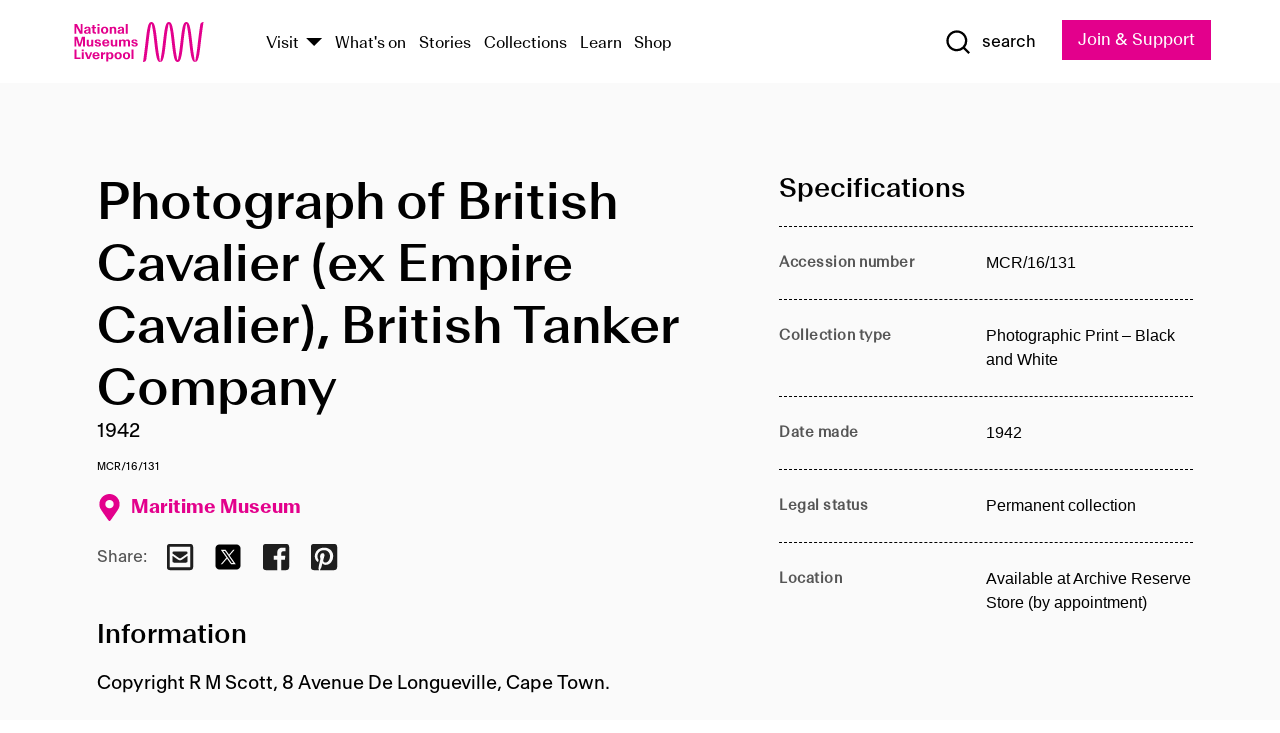

--- FILE ---
content_type: text/html; charset=utf-8
request_url: https://www.liverpoolmuseums.org.uk/artifact/photograph-of-british-cavalier-ex-empire-cavalier-british-tanker-company-0
body_size: 4823
content:
<!DOCTYPE html><html><head><meta charSet="utf-8"/><meta name="viewport" content="width=device-width"/><title>Photograph of British Cavalier (ex Empire Cavalier), British Tanker Company | National Museums Liverpool</title><meta name="title" content="Photograph of British Cavalier (ex Empire Cavalier), British Tanker Company | National Museums Liverpool"/><meta name="description" content="Copyright R M Scott, 8 Avenue De Longueville, Cape Town."/><meta name="url" content="https://www.liverpoolmuseums.org.uk/artifact/photograph-of-british-cavalier-ex-empire-cavalier-british-tanker-company-0"/><meta property="og:site_name" content="National Museums Liverpool"/><meta property="og:type" content="Artifact"/><meta property="og:url" content="https://www.liverpoolmuseums.org.uk/artifact/photograph-of-british-cavalier-ex-empire-cavalier-british-tanker-company-0"/><meta property="og:title" content="Photograph of British Cavalier (ex Empire Cavalier), British Tanker Company"/><meta property="og:description" content="Copyright R M Scott, 8 Avenue De Longueville, Cape Town."/><meta name="twitter:card" content="summary"/><meta name="twitter:title" content="Photograph of British Cavalier (ex Empire Cavalier), British Tanker Company"/><meta name="twitter:site" content="@NML_Muse"/><meta name="twitter:description" content="Copyright R M Scott, 8 Avenue De Longueville, Cape Town."/><meta name="twitter:url" content="https://content.liverpoolmuseums.org.uk/artifact/photograph-of-british-cavalier-ex-empire-cavalier-british-tanker-company-0"/><meta property="og:image" content="https://www.liverpoolmuseums.org.uk/static/media/nml-rhodamine-large.jpg"/><meta property="twitter:image" content="https://www.liverpoolmuseums.org.uk/static/media/nml-rhodamine-square.jpg"/><meta name="next-head-count" content="18"/><script src="https://code.jquery.com/jquery-3.5.1.min.js" integrity="sha256-9/aliU8dGd2tb6OSsuzixeV4y/faTqgFtohetphbbj0=" crossorigin="anonymous"></script><script>
              (function(h,o,t,j,a,r){
              h.hj=h.hj||function(){(h.hj.q=h.hj.q||[]).push(arguments)};
              h._hjSettings={hjid:3219582,hjsv:6};
              a=o.getElementsByTagName('head')[0];
              r=o.createElement('script');r.async=1;
              r.src=t+h._hjSettings.hjid+j+h._hjSettings.hjsv;
              a.appendChild(r);
              })(window,document,'https://static.hotjar.com/c/hotjar-','.js?sv=');</script><meta charSet="utf-8"/><link rel="shortcut icon" type="image/x-icon" href="/static/media/favicon.ico"/><script defer="" src="/static/polyfills/svgxuse.min.js"></script><script defer="" src="/static/polyfills/unorm.js"></script><script type="text/javascript">
              _linkedin_partner_id = "6740986";
              window._linkedin_data_partner_ids = window._linkedin_data_partner_ids || [];
              window._linkedin_data_partner_ids.push(_linkedin_partner_id);
            </script><script type="text/javascript">
              (function(l) {
                if (!l) {
                  window.lintrk = function(a, b) { window.lintrk.q.push([a, b]) };
                  window.lintrk.q = [];
                }
                var s = document.getElementsByTagName("script")[0];
                var b = document.createElement("script");
                b.type = "text/javascript";
                b.async = true;
                b.src = "https://snap.licdn.com/li.lms-analytics/insight.min.js";
                s.parentNode.insertBefore(b, s);
              })(window.lintrk);
            </script><noscript><img height="1" width="1" style="display:none" alt="" src="https://px.ads.linkedin.com/collect/?pid=6740986&amp;fmt=gif"/></noscript><link rel="preload" href="/_next/static/css/69a650e1c8d9085a.css" as="style"/><link rel="stylesheet" href="/_next/static/css/69a650e1c8d9085a.css" data-n-g=""/><noscript data-n-css=""></noscript><script defer="" nomodule="" src="/_next/static/chunks/polyfills-c67a75d1b6f99dc8.js"></script><script src="/_next/static/chunks/webpack-d1c608b21d57c472.js" defer=""></script><script src="/_next/static/chunks/framework-d5719ebbbcec5741.js" defer=""></script><script src="/_next/static/chunks/main-c52fcc867bd80df0.js" defer=""></script><script src="/_next/static/chunks/pages/_app-7f8f327192b1f6d2.js" defer=""></script><script src="/_next/static/chunks/75fc9c18-40134325ca6388e2.js" defer=""></script><script src="/_next/static/chunks/2c796e83-7ab690b33a6e2cb9.js" defer=""></script><script src="/_next/static/chunks/26770aaf-e5f75a4589951ba5.js" defer=""></script><script src="/_next/static/chunks/3b9d1622-cb3530196cc04533.js" defer=""></script><script src="/_next/static/chunks/743-6d2ab5d15195f4e7.js" defer=""></script><script src="/_next/static/chunks/853-e7cd37543176a7fa.js" defer=""></script><script src="/_next/static/chunks/278-d902f176211b92d6.js" defer=""></script><script src="/_next/static/chunks/666-3027421fdb5bb7ce.js" defer=""></script><script src="/_next/static/chunks/253-6ee1b430ae4cf66d.js" defer=""></script><script src="/_next/static/chunks/794-f3cae7ad91cb5d07.js" defer=""></script><script src="/_next/static/chunks/2-0d3590ccee6ee82f.js" defer=""></script><script src="/_next/static/chunks/259-887a894390c5e056.js" defer=""></script><script src="/_next/static/chunks/563-79256bec02dde020.js" defer=""></script><script src="/_next/static/chunks/153-4abe4a3e6b4be9e9.js" defer=""></script><script src="/_next/static/chunks/493-b61572e3b7ce598d.js" defer=""></script><script src="/_next/static/chunks/pages/drupal-2abfd4e1db51d38e.js" defer=""></script><script src="/_next/static/ASqhmMd104crkElboZQNn/_buildManifest.js" defer=""></script><script src="/_next/static/ASqhmMd104crkElboZQNn/_ssgManifest.js" defer=""></script><style id="__jsx-897211111">a.jsx-897211111{font-size:1.6rem;}</style><style id="__jsx-2139125512">.button--mailchimp-submit.jsx-2139125512{white-space:nowrap;}</style><style id="__jsx-4154269630">.page-transition-enter{opacity:0;-webkit-transform:translate3d(0,5px,0);-ms-transform:translate3d(0,5px,0);transform:translate3d(0,5px,0);}.page-transition-enter-active{opacity:1;-webkit-transform:translate3d(0,0,0);-ms-transform:translate3d(0,0,0);transform:translate3d(0,0,0);-webkit-transition:opacity 200ms,-webkit-transform 200ms;-webkit-transition:opacity 200ms,transform 200ms;transition:opacity 200ms,transform 200ms;}.page-transition-exit{opacity:1;}.page-transition-exit-active{opacity:0;-webkit-transition:opacity 200ms;transition:opacity 200ms;}</style></head><body><noscript><iframe title="GTM" src="https://www.googletagmanager.com/ns.html?id=GTM-TH4M7B" height="0" width="0" style="display:none;visibility:hidden"></iframe></noscript><div id="__next"><div id="all" class="jsx-4154269630"><header class="section header header--primary" role="banner"><div class="u--in u--lane"><div class="columns is-mobile is-vcentered"><div class="column is-narrow is-hidden-desktop"><button type="button" aria-controls="navi" class="burger burger--squeeze" aria-label="toggle site navigation" aria-expanded="false" data-behaviour="toggle-visibility"><div class="burger__lines" aria-hidden="true"></div><span class="visuallyhidden">toggle site navigation</span></button></div><div class="column is-narrow"><a class="nml-logo" href="/"><span class="nml-logo__small"><img src="/static/images/logos/nml-rhodamine-large.svg" alt="National Museums Liverpool - Homepage"/></span><span class="nml-logo__text vh">National Museums Liverpool</span></a></div><div class="column"><div id="navi" class=""><div class="columns is-gapless is-desktop is-vcentered"><div class="column"><nav id="nav--primary" class="nav nav--primary nav--cms" role="navigation" itemscope="" itemType="https://schema.org/SiteNavigationElement" aria-label="Primary navigation"><h2 class="">Main menu</h2><ul class="menu"><li class="menu__item menu__item--parent
            
            "><a href="/visit">Visit</a><button type="button" aria-controls="subnav" aria-haspopup="true" aria-expanded="false" aria-label="Show Venues" class="toggle toggle--arrow" data-behaviour="toggle-visibility"><span class="visuallyhidden">show venues</span></button><div class="menu__subnav search--hide" id="subnav" aria-hidden="true"><div class="u--lane"><div class="venues venues--text"><a class="venue logo" aria-label="Museum of Liverpool" href="/museum-of-liverpool">Museum of Liverpool</a><a class="venue logo" aria-label="World Museum" href="/world-museum">World Museum</a><a class="venue logo" aria-label="International Slavery Museum" href="/international-slavery-museum">International Slavery Museum</a><a class="venue logo" aria-label="Maritime Museum" href="/maritime-museum">Maritime Museum</a><a class="venue logo" aria-label="Walker Art Gallery" href="/walker-art-gallery">Walker Art Gallery</a><a class="venue logo" aria-label="Sudley House" href="/sudley-house">Sudley House</a><a class="venue logo" aria-label="Lady Lever Art Gallery" href="/lady-lever-art-gallery">Lady Lever Art Gallery</a></div></div></div></li><li class="menu__item "><a href="/whatson">What&#x27;s on</a></li><li class="menu__item "><a href="/stories">Stories</a></li><li class="menu__item "><a href="/collections">Collections</a></li><li class="menu__item "><a href="/learn/schools-home">Learn</a></li><li class="menu__item"><a href="https://national-museums-liverpool.myshopify.com">Shop</a></li></ul></nav></div><div class="column is-narrow is-hidden-touch"><button type="button" aria-controls="search" aria-expanded="false" aria-label="Show Search" class="show-search-toggle toggle" data-behaviour="toggle-visibility"><span class="toggle__icon"><svg xmlns="http://www.w3.org/2000/svg" xmlns:xlink="http://www.w3.org/1999/xlink" class="svg svg--icon" aria-hidden="true" focusable="false"><use xlink:href="/static/images/sprite.svg#glyph-search"></use></svg></span><span class="toggle__text"><span class="visuallyhidden">toggle</span>search</span></button></div></div></div></div><div class="column is-narrow"><a type="button" class="jsx-897211111 button button--special " href="/join-and-support"><span class="jsx-897211111 button__label">Join &amp; Support</span><span class="jsx-897211111 button__triangle"></span></a></div></div></div></header><main class="jsx-4154269630"><div class="page-transition-enter"><section class="section section--artifact section--alt"><div class="u--in u--lane"><div class="section__body"><div class="columns is-variable is-7 is-desktop"><div class="column"><section class="section section--alt"><div class="u--in u--lane"><div><h1 class="h--1">Photograph of British Cavalier (ex Empire Cavalier), British Tanker Company</h1><div class="placard__info"></div><div class="placard__uuid">MCR/16/131</div><div></div><div class="placard__info placard__info--share"></div></div><h3 class="artifact__section-header">Information</h3><div class="cms"><div class="section__intro" style="white-space:pre-wrap">Copyright R M Scott, 8 Avenue De Longueville, Cape Town.</div></div></div></section></div><div class="column is-5-desktop"><div class="artifact__accordion u--in u--lane"></div></div></div></div></div></section></div></main><footer><section class="section section--venues"><div class="u--in u--lane"><div class="venues "><a class="venue logo" aria-label="Museum of Liverpool" href="/museum-of-liverpool"><svg xmlns="http://www.w3.org/2000/svg" xmlns:xlink="http://www.w3.org/1999/xlink" class="svg svg--icon" aria-hidden="true" focusable="false"><use xlink:href="/static/images/sprite.svg#glyph-venue-ml--v"></use></svg></a><a class="venue logo" aria-label="World Museum" href="/world-museum"><svg xmlns="http://www.w3.org/2000/svg" xmlns:xlink="http://www.w3.org/1999/xlink" class="svg svg--icon" aria-hidden="true" focusable="false"><use xlink:href="/static/images/sprite.svg#glyph-venue-wm--v"></use></svg></a><a class="venue logo" aria-label="International Slavery Museum" href="/international-slavery-museum"><svg xmlns="http://www.w3.org/2000/svg" xmlns:xlink="http://www.w3.org/1999/xlink" class="svg svg--icon" aria-hidden="true" focusable="false"><use xlink:href="/static/images/sprite.svg#glyph-venue-is--v"></use></svg></a><a class="venue logo" aria-label="Maritime Museum" href="/maritime-museum"><svg xmlns="http://www.w3.org/2000/svg" xmlns:xlink="http://www.w3.org/1999/xlink" class="svg svg--icon" aria-hidden="true" focusable="false"><use xlink:href="/static/images/sprite.svg#glyph-venue-mm--v"></use></svg></a><a class="venue logo" aria-label="Walker Art Gallery" href="/walker-art-gallery"><svg xmlns="http://www.w3.org/2000/svg" xmlns:xlink="http://www.w3.org/1999/xlink" class="svg svg--icon" aria-hidden="true" focusable="false"><use xlink:href="/static/images/sprite.svg#glyph-venue-wa--v"></use></svg></a><a class="venue logo" aria-label="Sudley House" href="/sudley-house"><svg xmlns="http://www.w3.org/2000/svg" xmlns:xlink="http://www.w3.org/1999/xlink" class="svg svg--icon" aria-hidden="true" focusable="false"><use xlink:href="/static/images/sprite.svg#glyph-venue-sh--v"></use></svg></a><a class="venue logo" aria-label="Lady Lever Art Gallery" href="/lady-lever-art-gallery"><svg xmlns="http://www.w3.org/2000/svg" xmlns:xlink="http://www.w3.org/1999/xlink" class="svg svg--icon" aria-hidden="true" focusable="false"><use xlink:href="/static/images/sprite.svg#glyph-venue-ll--v"></use></svg></a></div></div></section><section class="section section--bigfoot"><div class="u--in u--lane"><div class="bigfoot"><div class="columns is-mobile is-multiline"><div class="column is-half-touch"><span class="bigfoot__heading">About</span></div><div class="column is-half-touch"><span class="bigfoot__heading">Support</span></div><div class="column is-half-touch"><span class="bigfoot__heading">Resource</span></div><div class="column is-half-touch"><span class="bigfoot__heading">Venue hire</span></div><div class="column is-4-desktop is-full-touch"><span class="bigfoot__heading">Stay in touch</span><p>Receive news about National Museums Liverpool, exhibitions, events and more.</p><fieldset class="jsx-2139125512"><legend aria-hidden="true" class="jsx-2139125512 visuallyhidden">Email Signup</legend><div class="jsx-2139125512 email-input"><label for="email-signup" class="jsx-2139125512 visuallyhidden">Email Address</label><a href="/sign-up" class="jsx-2139125512"><button type="submit" class="jsx-2139125512 button button--solid button--mailchimp-submit">Sign up</button></a></div></fieldset></div></div><div class="bigfoot__social"><div class="social-channels"><div class="columns is-centered"><div class="column is-narrow"><a href="https://www.youtube.com/user/NMLWebTeam" class="channel channel--youtube"><span class="channel__icon"><svg xmlns="http://www.w3.org/2000/svg" xmlns:xlink="http://www.w3.org/1999/xlink" class="svg svg--icon" aria-hidden="true" focusable="false"><use xlink:href="/static/images/sprite.svg#glyph-youtube"></use></svg></span><span class="channel__name">Subscribe to our YouTube Channel</span></a></div></div></div></div></div></div></section><section class="section section--colophon"><div class="u--in u--lane"><div class="colophon"><div class="columns is-mobile"><div class="column has-text-centered-touch"><p>© <!-- -->2026<!-- --> National Museums Liverpool. All rights reserved.</p></div><div class="column has-text-centered-touch is-narrow"><ul class="foot_links"><li><a href="/privacy">Privacy</a></li><li><a href="/modern-slavery-statement">Modern Slavery Statement</a></li><li><a href="/cookies">Cookies</a></li><li><a href="/accessibility">Accessibility Statement</a></li></ul></div></div></div></div></section></footer><button type="button" id="back-to-top" class="" aria-label="Back to top"><svg xmlns="http://www.w3.org/2000/svg" xmlns:xlink="http://www.w3.org/1999/xlink" class="svg svg--icon" aria-hidden="true" focusable="false"><use xlink:href="/static/images/sprite.svg#glyph-arrow-up"></use></svg></button></div></div><script id="__NEXT_DATA__" type="application/json">{"props":{"pageProps":{"data":{"type":"node--artifact","id":"c9583f7b-1037-4678-a336-e4a92a36ed93","links":{"self":{"href":"https://content.liverpoolmuseums.org.uk/jsonapi/node/artifact/c9583f7b-1037-4678-a336-e4a92a36ed93?resourceVersion=id%3A63171"},"working-copy":{"href":"https://content.liverpoolmuseums.org.uk/jsonapi/node/artifact/c9583f7b-1037-4678-a336-e4a92a36ed93?resourceVersion=rel%3Aworking-copy"}},"attributes":{"drupal_internal__nid":57677,"drupal_internal__vid":63171,"langcode":"en","revision_timestamp":"2020-01-23T15:35:51+00:00","status":true,"title":"Photograph of British Cavalier (ex Empire Cavalier), British Tanker Company","created":"2020-01-23T15:35:51+00:00","changed":"2025-11-01T19:36:28+00:00","promote":true,"sticky":false,"default_langcode":true,"revision_translation_affected":true,"moderation_state":null,"metatag":null,"metatag_normalized":[{"tag":"meta","attributes":{"name":"title","content":"Photograph of British Cavalier (ex Empire Cavalier), British Tanker Company | National Museums Liverpool"}},{"tag":"meta","attributes":{"name":"description","content":"Copyright R M Scott, 8 Avenue De Longueville, Cape Town."}},{"tag":"link","attributes":{"rel":"canonical","href":"https://www.liverpoolmuseums.org.uk/artifact/photograph-of-british-cavalier-ex-empire-cavalier-british-tanker-company-0"}},{"tag":"meta","attributes":{"property":"og:site_name","content":"National Museums Liverpool"}},{"tag":"meta","attributes":{"property":"og:type","content":"Artifact"}},{"tag":"meta","attributes":{"property":"og:url","content":"https://www.liverpoolmuseums.org.uk/artifact/photograph-of-british-cavalier-ex-empire-cavalier-british-tanker-company-0"}},{"tag":"meta","attributes":{"property":"og:title","content":"Photograph of British Cavalier (ex Empire Cavalier), British Tanker Company"}},{"tag":"meta","attributes":{"property":"og:description","content":"Copyright R M Scott, 8 Avenue De Longueville, Cape Town."}},{"tag":"meta","attributes":{"name":"twitter:card","content":"summary"}},{"tag":"meta","attributes":{"name":"twitter:title","content":"Photograph of British Cavalier (ex Empire Cavalier), British Tanker Company"}},{"tag":"meta","attributes":{"name":"twitter:site","content":"@NML_Muse"}},{"tag":"meta","attributes":{"name":"twitter:description","content":"Copyright R M Scott, 8 Avenue De Longueville, Cape Town."}},{"tag":"meta","attributes":{"name":"twitter:url","content":"https://content.liverpoolmuseums.org.uk/artifact/photograph-of-british-cavalier-ex-empire-cavalier-british-tanker-company-0"}}],"path":{"alias":"/artifact/photograph-of-british-cavalier-ex-empire-cavalier-british-tanker-company-0","pid":7401283,"langcode":"en"},"publish_on":null,"unpublish_on":null,"publish_state":null,"unpublish_state":null,"field_collector":null,"field_credit_line":null,"field_culture":null,"field_datecollected":null,"field_date_collected":"1942","field_description":"Copyright R M Scott, 8 Avenue De Longueville, Cape Town.","field_display_on":null,"field_inscription":null,"field_itemname":"Photographic Print – Black and White","field_legal_status":"PERMANENT COLLECTION","field_locationname":"Available at Archive Reserve Store (by appointment)","field_maker":null,"field_materials":null,"field_measurements":null,"field_meta_tags":null,"field_mimsy_id":"510894","field_note":null,"field_number":"MCR/16/131","field_on_display":true,"field_other_numbers":["Accession Number: 1982.1121"],"field_other_people":[],"field_other_places":[],"field_placecollected":null,"field_placemade":null,"field_provenance":[],"field_publications":[],"field_related_events":[],"field_venue_code":"mm","field_whole_part":"ITEM"},"relationships":{"node_type":{"data":{"type":"node_type--node_type","id":"56adde85-2bce-4168-95b9-5c731d7a0706","meta":{"drupal_internal__target_id":"artifact"}},"links":{"related":{"href":"https://content.liverpoolmuseums.org.uk/jsonapi/node/artifact/c9583f7b-1037-4678-a336-e4a92a36ed93/node_type?resourceVersion=id%3A63171"},"self":{"href":"https://content.liverpoolmuseums.org.uk/jsonapi/node/artifact/c9583f7b-1037-4678-a336-e4a92a36ed93/relationships/node_type?resourceVersion=id%3A63171"}}},"revision_uid":{"data":{"type":"user--user","id":"05537a0d-b2f4-450a-b177-04d1cce7cc84","meta":{"drupal_internal__target_id":1}},"links":{"related":{"href":"https://content.liverpoolmuseums.org.uk/jsonapi/node/artifact/c9583f7b-1037-4678-a336-e4a92a36ed93/revision_uid?resourceVersion=id%3A63171"},"self":{"href":"https://content.liverpoolmuseums.org.uk/jsonapi/node/artifact/c9583f7b-1037-4678-a336-e4a92a36ed93/relationships/revision_uid?resourceVersion=id%3A63171"}}},"uid":{"data":{"type":"user--user","id":"05537a0d-b2f4-450a-b177-04d1cce7cc84","meta":{"drupal_internal__target_id":1}},"links":{"related":{"href":"https://content.liverpoolmuseums.org.uk/jsonapi/node/artifact/c9583f7b-1037-4678-a336-e4a92a36ed93/uid?resourceVersion=id%3A63171"},"self":{"href":"https://content.liverpoolmuseums.org.uk/jsonapi/node/artifact/c9583f7b-1037-4678-a336-e4a92a36ed93/relationships/uid?resourceVersion=id%3A63171"}}},"field_add_paragraph":{"data":[],"links":{"related":{"href":"https://content.liverpoolmuseums.org.uk/jsonapi/node/artifact/c9583f7b-1037-4678-a336-e4a92a36ed93/field_add_paragraph?resourceVersion=id%3A63171"},"self":{"href":"https://content.liverpoolmuseums.org.uk/jsonapi/node/artifact/c9583f7b-1037-4678-a336-e4a92a36ed93/relationships/field_add_paragraph?resourceVersion=id%3A63171"}}},"field_collections":{"data":[{"type":"node--collection","id":"25e7f19e-d684-465b-8147-80d644c06197","meta":{"drupal_internal__target_id":49506}}],"links":{"related":{"href":"https://content.liverpoolmuseums.org.uk/jsonapi/node/artifact/c9583f7b-1037-4678-a336-e4a92a36ed93/field_collections?resourceVersion=id%3A63171"},"self":{"href":"https://content.liverpoolmuseums.org.uk/jsonapi/node/artifact/c9583f7b-1037-4678-a336-e4a92a36ed93/relationships/field_collections?resourceVersion=id%3A63171"}}},"field_curated_by":{"data":null,"links":{"related":{"href":"https://content.liverpoolmuseums.org.uk/jsonapi/node/artifact/c9583f7b-1037-4678-a336-e4a92a36ed93/field_curated_by?resourceVersion=id%3A63171"},"self":{"href":"https://content.liverpoolmuseums.org.uk/jsonapi/node/artifact/c9583f7b-1037-4678-a336-e4a92a36ed93/relationships/field_curated_by?resourceVersion=id%3A63171"}}},"field_image_object":{"data":[],"links":{"related":{"href":"https://content.liverpoolmuseums.org.uk/jsonapi/node/artifact/c9583f7b-1037-4678-a336-e4a92a36ed93/field_image_object?resourceVersion=id%3A63171"},"self":{"href":"https://content.liverpoolmuseums.org.uk/jsonapi/node/artifact/c9583f7b-1037-4678-a336-e4a92a36ed93/relationships/field_image_object?resourceVersion=id%3A63171"}}},"field_interest_categories":{"data":[],"links":{"related":{"href":"https://content.liverpoolmuseums.org.uk/jsonapi/node/artifact/c9583f7b-1037-4678-a336-e4a92a36ed93/field_interest_categories?resourceVersion=id%3A63171"},"self":{"href":"https://content.liverpoolmuseums.org.uk/jsonapi/node/artifact/c9583f7b-1037-4678-a336-e4a92a36ed93/relationships/field_interest_categories?resourceVersion=id%3A63171"}}},"field_themes":{"data":[],"links":{"related":{"href":"https://content.liverpoolmuseums.org.uk/jsonapi/node/artifact/c9583f7b-1037-4678-a336-e4a92a36ed93/field_themes?resourceVersion=id%3A63171"},"self":{"href":"https://content.liverpoolmuseums.org.uk/jsonapi/node/artifact/c9583f7b-1037-4678-a336-e4a92a36ed93/relationships/field_themes?resourceVersion=id%3A63171"}}},"field_venue":{"data":{"type":"node--venue","id":"570b9ddd-7525-496c-8a04-aa462b5231ea","meta":{"drupal_internal__target_id":12}},"links":{"related":{"href":"https://content.liverpoolmuseums.org.uk/jsonapi/node/artifact/c9583f7b-1037-4678-a336-e4a92a36ed93/field_venue?resourceVersion=id%3A63171"},"self":{"href":"https://content.liverpoolmuseums.org.uk/jsonapi/node/artifact/c9583f7b-1037-4678-a336-e4a92a36ed93/relationships/field_venue?resourceVersion=id%3A63171"}}}}},"relationships":{"node_type":{"data":{"type":"node_type--node_type","id":"56adde85-2bce-4168-95b9-5c731d7a0706","meta":{"drupal_internal__target_id":"artifact"}},"links":{"related":{"href":"https://content.liverpoolmuseums.org.uk/jsonapi/node/artifact/c9583f7b-1037-4678-a336-e4a92a36ed93/node_type?resourceVersion=id%3A63171"},"self":{"href":"https://content.liverpoolmuseums.org.uk/jsonapi/node/artifact/c9583f7b-1037-4678-a336-e4a92a36ed93/relationships/node_type?resourceVersion=id%3A63171"}}},"revision_uid":{"data":{"type":"user--user","id":"05537a0d-b2f4-450a-b177-04d1cce7cc84","meta":{"drupal_internal__target_id":1}},"links":{"related":{"href":"https://content.liverpoolmuseums.org.uk/jsonapi/node/artifact/c9583f7b-1037-4678-a336-e4a92a36ed93/revision_uid?resourceVersion=id%3A63171"},"self":{"href":"https://content.liverpoolmuseums.org.uk/jsonapi/node/artifact/c9583f7b-1037-4678-a336-e4a92a36ed93/relationships/revision_uid?resourceVersion=id%3A63171"}}},"uid":{"data":{"type":"user--user","id":"05537a0d-b2f4-450a-b177-04d1cce7cc84","meta":{"drupal_internal__target_id":1}},"links":{"related":{"href":"https://content.liverpoolmuseums.org.uk/jsonapi/node/artifact/c9583f7b-1037-4678-a336-e4a92a36ed93/uid?resourceVersion=id%3A63171"},"self":{"href":"https://content.liverpoolmuseums.org.uk/jsonapi/node/artifact/c9583f7b-1037-4678-a336-e4a92a36ed93/relationships/uid?resourceVersion=id%3A63171"}}},"field_add_paragraph":{"data":[],"links":{"related":{"href":"https://content.liverpoolmuseums.org.uk/jsonapi/node/artifact/c9583f7b-1037-4678-a336-e4a92a36ed93/field_add_paragraph?resourceVersion=id%3A63171"},"self":{"href":"https://content.liverpoolmuseums.org.uk/jsonapi/node/artifact/c9583f7b-1037-4678-a336-e4a92a36ed93/relationships/field_add_paragraph?resourceVersion=id%3A63171"}}},"field_collections":{"data":[{"type":"node--collection","id":"25e7f19e-d684-465b-8147-80d644c06197","meta":{"drupal_internal__target_id":49506}}],"links":{"related":{"href":"https://content.liverpoolmuseums.org.uk/jsonapi/node/artifact/c9583f7b-1037-4678-a336-e4a92a36ed93/field_collections?resourceVersion=id%3A63171"},"self":{"href":"https://content.liverpoolmuseums.org.uk/jsonapi/node/artifact/c9583f7b-1037-4678-a336-e4a92a36ed93/relationships/field_collections?resourceVersion=id%3A63171"}}},"field_curated_by":{"data":null,"links":{"related":{"href":"https://content.liverpoolmuseums.org.uk/jsonapi/node/artifact/c9583f7b-1037-4678-a336-e4a92a36ed93/field_curated_by?resourceVersion=id%3A63171"},"self":{"href":"https://content.liverpoolmuseums.org.uk/jsonapi/node/artifact/c9583f7b-1037-4678-a336-e4a92a36ed93/relationships/field_curated_by?resourceVersion=id%3A63171"}}},"field_image_object":{"data":[],"links":{"related":{"href":"https://content.liverpoolmuseums.org.uk/jsonapi/node/artifact/c9583f7b-1037-4678-a336-e4a92a36ed93/field_image_object?resourceVersion=id%3A63171"},"self":{"href":"https://content.liverpoolmuseums.org.uk/jsonapi/node/artifact/c9583f7b-1037-4678-a336-e4a92a36ed93/relationships/field_image_object?resourceVersion=id%3A63171"}}},"field_interest_categories":{"data":[],"links":{"related":{"href":"https://content.liverpoolmuseums.org.uk/jsonapi/node/artifact/c9583f7b-1037-4678-a336-e4a92a36ed93/field_interest_categories?resourceVersion=id%3A63171"},"self":{"href":"https://content.liverpoolmuseums.org.uk/jsonapi/node/artifact/c9583f7b-1037-4678-a336-e4a92a36ed93/relationships/field_interest_categories?resourceVersion=id%3A63171"}}},"field_themes":{"data":[],"links":{"related":{"href":"https://content.liverpoolmuseums.org.uk/jsonapi/node/artifact/c9583f7b-1037-4678-a336-e4a92a36ed93/field_themes?resourceVersion=id%3A63171"},"self":{"href":"https://content.liverpoolmuseums.org.uk/jsonapi/node/artifact/c9583f7b-1037-4678-a336-e4a92a36ed93/relationships/field_themes?resourceVersion=id%3A63171"}}},"field_venue":{"data":{"type":"node--venue","id":"570b9ddd-7525-496c-8a04-aa462b5231ea","meta":{"drupal_internal__target_id":12}},"links":{"related":{"href":"https://content.liverpoolmuseums.org.uk/jsonapi/node/artifact/c9583f7b-1037-4678-a336-e4a92a36ed93/field_venue?resourceVersion=id%3A63171"},"self":{"href":"https://content.liverpoolmuseums.org.uk/jsonapi/node/artifact/c9583f7b-1037-4678-a336-e4a92a36ed93/relationships/field_venue?resourceVersion=id%3A63171"}}}},"venueRef":"570b9ddd-7525-496c-8a04-aa462b5231ea","paragraphs":[],"metatags":[{"content":"Photograph of British Cavalier (ex Empire Cavalier), British Tanker Company | National Museums Liverpool","name":"title"},{"content":"Copyright R M Scott, 8 Avenue De Longueville, Cape Town.","name":"description"},{"name":"url","content":"https://www.liverpoolmuseums.org.uk/artifact/photograph-of-british-cavalier-ex-empire-cavalier-british-tanker-company-0"},{"content":"National Museums Liverpool","property":"og:site_name"},{"content":"Artifact","property":"og:type"},{"content":"https://www.liverpoolmuseums.org.uk/artifact/photograph-of-british-cavalier-ex-empire-cavalier-british-tanker-company-0","property":"og:url"},{"content":"Photograph of British Cavalier (ex Empire Cavalier), British Tanker Company","property":"og:title"},{"content":"Copyright R M Scott, 8 Avenue De Longueville, Cape Town.","property":"og:description"},{"content":"summary","name":"twitter:card"},{"content":"Photograph of British Cavalier (ex Empire Cavalier), British Tanker Company","name":"twitter:title"},{"content":"@NML_Muse","name":"twitter:site"},{"content":"Copyright R M Scott, 8 Avenue De Longueville, Cape Town.","name":"twitter:description"},{"content":"https://content.liverpoolmuseums.org.uk/artifact/photograph-of-british-cavalier-ex-empire-cavalier-british-tanker-company-0","name":"twitter:url"}]}},"page":"/drupal","query":{"reqPath":"/artifact/photograph-of-british-cavalier-ex-empire-cavalier-british-tanker-company-0","nodeType":"node--artifact"},"buildId":"ASqhmMd104crkElboZQNn","isFallback":false,"customServer":true,"gip":true,"appGip":true,"scriptLoader":[]}</script></body></html>